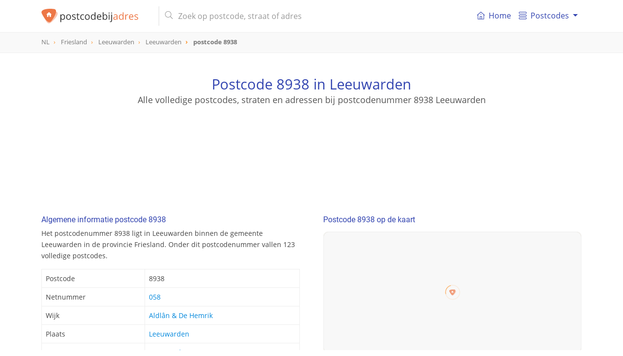

--- FILE ---
content_type: text/html; charset=UTF-8
request_url: https://postcodebijadres.nl/8938
body_size: 8525
content:
<!DOCTYPE html>
<html lang="nl">
    <head>
        <meta charset="utf-8">
        <meta name="viewport" content="width=device-width, initial-scale=1">
        <meta http-equiv="X-UA-Compatible" content="IE=edge">
        <title>Postcode 8938 in Leeuwarden - Postcode bij adres</title>
<meta name="description" content="Bekijk alle details van postcode 8938 in Leeuwarden. Vind de gerelateerde straat van postcode 8938, supermarkten in de buurt en nog veel meer.">
<meta name="keywords" content="straat, 8938, Leeuwarden, Leeuwarden, Friesland, postcode, postcodes, Nederland, NL">
<meta itemprop="name" content="Postcode 8938 in Leeuwarden - Postcode bij adres">
<meta itemprop="description" content="Bekijk alle details van postcode 8938 in Leeuwarden. Vind de gerelateerde straat van postcode 8938, supermarkten in de buurt en nog veel meer.">
<meta itemprop="image" content="https://postcodebijadres.nl/img/core/logo.svg">
<meta name="twitter:card" content="summary">
<meta name="twitter:title" content="Postcode 8938 in Leeuwarden - Postcode bij adres">
<meta name="twitter:description" content="Bekijk alle details van postcode 8938 in Leeuwarden. Vind de gerelateerde straat van postcode 8938, supermarkten in de buurt en nog veel meer.">
<meta name="twitter:creator" content="@postcodebyaddress">
<meta name="twitter:image" content="https://postcodebijadres.nl/img/core/logo.svg">
<meta property="og:title" content="Postcode 8938 in Leeuwarden - Postcode bij adres" />
<meta property="og:type" content="article" />
<meta property="og:url" content="https://postcodebijadres.nl/8938" />
<meta property="og:image" content="https://postcodebijadres.nl/img/core/logo.svg" />
<meta property="og:description" content="Bekijk alle details van postcode 8938 in Leeuwarden. Vind de gerelateerde straat van postcode 8938, supermarkten in de buurt en nog veel meer." />
<meta property="og:site_name" content="Postcodebyaddress" />
<link rel="canonical" href="https://postcodebijadres.nl/8938"/>
        <meta name="csrf-token" content="50kIZCuZ4Kerc9rvA8ez7cD1oxXQIBDeb9Ly2y7R">
        <meta name="google-site-verification" content="wHP1jIQowFbrs6JyY1WUWUaDN4ddO_6osXcVCO4EqQ8" >

        <link rel="apple-touch-icon" sizes="180x180" href="/apple-touch-icon.png">
        <link rel="icon" type="image/png" sizes="32x32" href="/favicon-32x32.png">
        <link rel="icon" type="image/png" sizes="16x16" href="/favicon-16x16.png">
        <link rel="manifest" href="/site.webmanifest">
        <link rel="mask-icon" href="/safari-pinned-tab.svg" color="#5bbad5">
        <meta name="msapplication-TileColor" content="#da532c">
        <meta name="theme-color" content="#ffffff">

        <link href=" /css/app.css?id=3b91df8ae07f13b9de19 " rel="stylesheet" type="text/css">


        <script type="application/ld+json">
            {
              "@context": "http://schema.org",
              "@type": "WebSite",
              "url": "/",
              "potentialAction": {
                "@type": "SearchAction",
                "target": "/zoeken?s={query}",
                "query-input": "required name=query"
              }
            }
        </script>
                <script async src="//pagead2.googlesyndication.com/pagead/js/adsbygoogle.js"></script>
        <script>
            (adsbygoogle = window.adsbygoogle || []).push({
                google_ad_client: "ca-pub-1830653998115366",
                enable_page_level_ads: false
            });
        </script>
            </head>

    <body role="document" itemscope itemtype="http://schema.org/WebPage" class="preload" >

        <nav id="main-navbar" class="navbar navbar-expand-md navbar-top navbar-light fixed-top">
    <div class="container ">

        <button class="navbar-toggler" id="navbarSupportedButton" type="button" data-toggle="collapse" data-target="#navbarSupportedContent" aria-controls="navbarSupportedContent" aria-expanded="false" aria-label="Toggle navigation">
            <span class="navbar-toggler-icon"></span>
        </button>

        <a class="navbar-brand" href="/">
            <img id="main-navbar-logo" src="/img/core/logo.svg" class="d-inline-block align-top" alt="Postcodebijadres.nl">
                        <span id="nav-page-title"> <img src="/img/core/logo_icon.svg" alt="Postcodebijadres.nl">postcode  <span class="orange">8938</span></span>
                    </a>

        <button class="navbar-toggler " id="navbarSearchButton" type="button" data-toggle="collapse" data-target="#navbarSearchContent" aria-controls="navbarSearchContent" aria-expanded="false" aria-label="Toggle navigation">
            <svg xmlns="http://www.w3.org/2000/svg" viewBox="0 0 56.966 56.966"><path d="M55.146 51.887L41.588 37.786A22.926 22.926 0 0 0 46.984 23c0-12.682-10.318-23-23-23s-23 10.318-23 23 10.318 23 23 23c4.761 0 9.298-1.436 13.177-4.162l13.661 14.208c.571.593 1.339.92 2.162.92.779 0 1.518-.297 2.079-.837a3.004 3.004 0 0 0 .083-4.242zM23.984 6c9.374 0 17 7.626 17 17s-7.626 17-17 17-17-7.626-17-17 7.626-17 17-17z"/></svg>
        </button>

        <div class="collapse navbar-collapse my-md-auto d-md-inline w-100" id="navbarSearchContent">
            <form id="navbar-search-form" class="mr-md-4 ml-md-3 my-auto d-inline w-100"  action="/zoeken" method="get">
                <div class="input-group">
                    <div class="input-group-prepend">
                       <span class="input-group-text d-none d-md-inline-block"><i class="fal fa-search"></i></span>
                        <span class="input-group-text d-md-none justify-content-center" id="mobile-search-back"><i class="far fa-arrow-left"></i></span>
                    </div>
                    <input id="navbar-search" name="s" value="" class="form-control" type="search" placeholder="Zoek op postcode, straat of adres" autocomplete="off">
                    <span class="input-group-append d-md-none">
                       <button type="submit" class="btn btn-navbar-search text-center"><i class="fal fa-search"></i></button>
                    </span>
                </div>
                <div class="search-results-container">
                    <div class="search-results closed"></div>
                </div>
            </form>
        </div>
        <div class="collapse navbar-collapse" id="navbarSupportedContent">
            <div id="menutItems">
                <ul class="navbar-nav d-md-none d-lg-flex">
                <li class="nav-item ">
                    <a class="nav-link" href="/">
                        <div class="icon baseline mr-1 d-none d-md-inline-flex">
                        <svg xmlns="http://www.w3.org/2000/svg" width="365" height="365" viewBox="0 0 365 365" class="d-inline-block">
                            <path d="M360.74 155.711l-170-149a12.502 12.502 0 0 0-16.48 0l-170 149c-5.191 4.55-5.711 12.448-1.161 17.641 4.55 5.19 12.449 5.711 17.64 1.16l13.163-11.536V348.89c0 6.903 5.596 12.5 12.5 12.5H318.597c6.904 0 12.5-5.597 12.5-12.5V162.977l13.163 11.537a12.463 12.463 0 0 0 8.234 3.1c3.476 0 6.934-1.441 9.405-4.261 4.553-5.194 4.033-13.091-1.159-17.642zM153.635 336.39V233.418h57.729v102.973l-57.729-.001zm152.464-195.229V336.39h-69.732V220.918c0-6.903-5.598-12.5-12.5-12.5h-82.73c-6.903 0-12.5 5.597-12.5 12.5v115.473H58.903v-195.23c0-.032-.004-.062-.004-.093L182.5 32.733l123.603 108.334c.001.033-.004.062-.004.094z"/><path d="M154.5 120.738c0 6.904 5.596 12.5 12.5 12.5h31c6.903 0 12.5-5.596 12.5-12.5s-5.597-12.5-12.5-12.5h-31c-6.903 0-12.5 5.596-12.5 12.5z"/></svg>
                        </div>
                        <i class="fal fa-home-lg-alt nav-icon d-md-none"></i>

                        Home</a>
                </li>
                <li class="nav-item dropdown">
                    <a class="nav-link dropdown-toggle" href="#" id="navbarDropdownMenuLink" data-toggle="dropdown" aria-haspopup="true" aria-expanded="false">
                      <div class="icon baseline mr-1">
                          <svg xmlns="http://www.w3.org/2000/svg" width="66" height="66" viewBox="0 0 66 66"><path d="M57.5 18h-49C3.813 18 0 14.187 0 9.5S3.813 1 8.5 1h49C62.188 1 66 4.813 66 9.5S62.188 18 57.5 18zM8.5 5C6.019 5 4 7.019 4 9.5S6.019 14 8.5 14h49c2.48 0 4.5-2.019 4.5-4.5S59.98 5 57.5 5h-49zM57.5 65h-49C3.813 65 0 61.188 0 56.5S3.813 48 8.5 48h49c4.688 0 8.5 3.812 8.5 8.5S62.188 65 57.5 65zm-49-13C6.019 52 4 54.02 4 56.5S6.019 61 8.5 61h49c2.48 0 4.5-2.02 4.5-4.5S59.98 52 57.5 52h-49zM57.5 42h-49C3.813 42 0 38.188 0 33.5 0 28.813 3.813 25 8.5 25h49c4.688 0 8.5 3.813 8.5 8.5 0 4.688-3.812 8.5-8.5 8.5zm-49-13A4.505 4.505 0 0 0 4 33.5C4 35.98 6.019 38 8.5 38h49c2.48 0 4.5-2.02 4.5-4.5 0-2.481-2.02-4.5-4.5-4.5h-49z"/></svg>
                      </div>
                       Postcodes
                    </a>
                    <div class="dropdown-menu" aria-labelledby="navbarDropdownMenuLink">
                        <a class="dropdown-item" href="/postcodes-nederland"><i class="fal fa-map-marker-plus nav-icon d-md-none"></i> Postcodes Nederland</a>
                        <a class="dropdown-item" href="/gemeentes"><i class="fal fa-globe nav-icon d-md-none"></i> Gemeentes overzicht</a>
                        <a class="dropdown-item" href="/netnummers"><i class="fal fa-phone-square nav-icon d-md-none"></i> Netnummers Nederland</a>
                        <a class="dropdown-item" href="/veelgestelde-vragen"><i class="fal fa-question-circle nav-icon d-md-none"></i> Veel gestelde vragen</a>
                    </div>
                </li>
            </ul>
            </div>
        </div>
    </div>
</nav>
        <div id="breadcrumbs" role="navigation">
    <div class="container">
        <ol class="breadcrumb" itemscope itemtype="http://schema.org/BreadcrumbList">
                    <li class="breadcrumb-item   " itemprop="itemListElement" itemscope itemtype="http://schema.org/ListItem">
                <a href="/postcodes-nederland"  itemtype="http://schema.org/Thing" itemprop="item" >
                    <span itemprop="name">NL</span>
                </a>
                <meta itemprop="position" content="1" />
            </li>
                    <li class="breadcrumb-item   d-none d-md-inline-block" itemprop="itemListElement" itemscope itemtype="http://schema.org/ListItem">
                <a href="/provincie/friesland"  itemtype="http://schema.org/Thing" itemprop="item" >
                    <span itemprop="name">Friesland</span>
                </a>
                <meta itemprop="position" content="2" />
            </li>
                    <li class="breadcrumb-item   d-none d-md-inline-block" itemprop="itemListElement" itemscope itemtype="http://schema.org/ListItem">
                <a href="/gemeente/leeuwarden"  itemtype="http://schema.org/Thing" itemprop="item" >
                    <span itemprop="name">Leeuwarden</span>
                </a>
                <meta itemprop="position" content="3" />
            </li>
                    <li class="breadcrumb-item   " itemprop="itemListElement" itemscope itemtype="http://schema.org/ListItem">
                <a href="/leeuwarden"  itemtype="http://schema.org/Thing" itemprop="item" >
                    <span itemprop="name">Leeuwarden</span>
                </a>
                <meta itemprop="position" content="4" />
            </li>
                    <li class="breadcrumb-item active  " itemprop="itemListElement" itemscope itemtype="http://schema.org/ListItem">
                <a href="/8938"  itemtype="http://schema.org/Thing" itemprop="item" >
                    <span itemprop="name">postcode 8938</span>
                </a>
                <meta itemprop="position" content="5" />
            </li>
                </ol>
    </div>
</div>

        
<header id="info-page-header" class="container text-center" role="banner" itemscope itemtype="http://schema.org/WPHeader">
       <h1>Postcode 8938 in Leeuwarden</h1>
               <h2>Alle volledige postcodes, straten en adressen bij postcodenummer 8938 Leeuwarden</h2>
          <div class="pba-adv pba-atf mt-5">
    <ins class="adsbygoogle"
         style="display:inline-block"
         data-ad-client="ca-pub-1830653998115366"
         data-ad-slot="6480136828"
         data-ad-format="horizontal"
                  data-page-url="https://postcodebijadres.nl/leeuwarden"
                  data-full-width-responsive="true"></ins>
    <script>
        (adsbygoogle = window.adsbygoogle || []).push({});
    </script>
</div>
</header>
<script type="application/ld+json">
{
  "@context": "http://schema.org",
  "@type": "Place",
  "geo": {
    "@type": "GeoCoordinates",
    "latitude": "53.196573300576",
    "longitude": "5.8469773950765"
  },
 "address": {
    "@type": "PostalAddress",
    "addressLocality": "Leeuwarden",
    "addressRegion": "Friesland",
    "addressCountry" : "Nederland",
    "postalCode": "8938"
  },
  "name": "8938"
}
</script>
<main class="container mt-md-5">
   <div class="row">
      <div class="col-md-6 pr-md-4">
         <section class="info-block">
            <h2>Algemene informatie postcode 8938</h2>
            <p>Het postcodenummer 8938 ligt in Leeuwarden binnen de gemeente Leeuwarden
            in de provincie Friesland. Onder dit postcodenummer vallen 123 volledige postcodes.
            </p>
            <table class="table table-bordered mt-3">
               <tbody>
               <tr>
                  <th>Postcode</th>
                  <td>8938</td>
               </tr>
                              <tr>
                  <th>Netnummer</th>
                  <td><a href="/netnummer/058">058</a></td>
               </tr>
                                                 <tr>
                       <th>Wijk</th>
                       <td>
                                                          <a href="/gemeente/leeuwarden/wijk/aldlan-de-hemrik">Aldlân &amp; De Hemrik</a><br/>
                                                  </td>
                   </tr>
                              <tr>
                  <th>Plaats</th>
                  <td><a href="/leeuwarden">Leeuwarden</a></td>
               </tr>
               <tr>
                  <th>Gemeente</th>
                  <td><a href="/gemeente/leeuwarden">Leeuwarden</a></td>
               </tr>
               <tr>
                  <th>Provincie</th>
                  <td><a href="/provincie/friesland">Friesland</a></td>
               </tr>
               </tbody>
            </table>
         </section>

         <div class="pba-adv pba-btf pba-btf-middle">
    <ins class="adsbygoogle"
         style="display:block"
         data-ad-client="ca-pub-1830653998115366"
         data-ad-slot="6991180827"
         data-ad-format="auto"
                  data-page-url="https://postcodebijadres.nl/leeuwarden"
                  data-full-width-responsive="true"></ins>
    <script>
        (adsbygoogle = window.adsbygoogle || []).push({});
    </script>
</div>


         
                     <section class="info-block">
               <h2>Alle straten en postcodes van postcode 8938 in Leeuwarden</h2>
               <p>
                                       Postcode 8938 in Leeuwarden heeft 32 postcodes.
                  
               </p>
               <table id="postcodes-table" class="table table-bordered table-striped mt-3">
                  <thead>
                  <tr>
                     <th>Postcode</th>
                     <th class="d-none d-md-table-cell">Straat</th>
                     <th>Nummers</th>
                  </tr>
                  </thead>
                  <tbody>
                                       <tr>
                        <td><a href="/8938AA">8938 AA</a></td>
                        <td class="d-none d-md-table-cell">
                                                      <a href="/neptunusweg+leeuwarden">Neptunusweg</a>
                                                   </td>
                        <td>
                                                            <a href="/leeuwarden/neptunusweg/1-48">1 - 48</a>
                                                    </td>
                     </tr>
                                       <tr>
                        <td><a href="/8938AB">8938 AB</a></td>
                        <td class="d-none d-md-table-cell">
                                                      <a href="/plutoweg+leeuwarden">Plutoweg</a>
                                                   </td>
                        <td>
                                                            <a href="/leeuwarden/plutoweg/2-12">2 - 12</a>
                                                    </td>
                     </tr>
                                       <tr>
                        <td><a href="/8938AB">8938 AB</a></td>
                        <td class="d-none d-md-table-cell">
                                                      <a href="/junokade+leeuwarden">Junokade</a>
                                                   </td>
                        <td>
                                                            <a href="/leeuwarden/junokade/1-3">1 - 3</a>
                                                    </td>
                     </tr>
                                       <tr>
                        <td><a href="/8938AC">8938 AC</a></td>
                        <td class="d-none d-md-table-cell">
                                                      <a href="/plutoweg+leeuwarden">Plutoweg</a>
                                                   </td>
                        <td>
                                                            <a href="/leeuwarden/plutoweg/1-13">1 - 13</a>
                                                    </td>
                     </tr>
                                       <tr>
                        <td><a href="/8938AC">8938 AC</a></td>
                        <td class="d-none d-md-table-cell">
                                                      <a href="/junokade+leeuwarden">Junokade</a>
                                                   </td>
                        <td>
                                                            <a href="/leeuwarden/junokade/2-2">2 - 2</a>
                                                    </td>
                     </tr>
                                       <tr>
                        <td><a href="/8938AD">8938 AD</a></td>
                        <td class="d-none d-md-table-cell">
                                                      <a href="/jupiterweg+leeuwarden">Jupiterweg</a>
                                                   </td>
                        <td>
                                                            <a href="/leeuwarden/jupiterweg/1-23">1 - 23</a>
                                                    </td>
                     </tr>
                                       <tr>
                        <td><a href="/8938AE">8938 AE</a></td>
                        <td class="d-none d-md-table-cell">
                                                      <a href="/jupiterweg+leeuwarden">Jupiterweg</a>
                                                   </td>
                        <td>
                                                            <a href="/leeuwarden/jupiterweg/2-36">2 - 36</a>
                                                    </td>
                     </tr>
                                       <tr>
                        <td><a href="/8938AG">8938 AG</a></td>
                        <td class="d-none d-md-table-cell">
                                                      <a href="/orionweg+leeuwarden">Orionweg</a>
                                                   </td>
                        <td>
                                                            <a href="/leeuwarden/orionweg/1-57">1 - 57</a>
                                                    </td>
                     </tr>
                                       <tr>
                        <td><a href="/8938AH">8938 AH</a></td>
                        <td class="d-none d-md-table-cell">
                                                      <a href="/orionweg+leeuwarden">Orionweg</a>
                                                   </td>
                        <td>
                                                            <a href="/leeuwarden/orionweg/2-34">2 - 34</a>
                                                    </td>
                     </tr>
                                       <tr>
                        <td><a href="/8938AJ">8938 AJ</a></td>
                        <td class="d-none d-md-table-cell">
                                                      <a href="/uranusweg+leeuwarden">Uranusweg</a>
                                                   </td>
                        <td>
                                                            <a href="/leeuwarden/uranusweg/1-26">1 - 26</a>
                                                    </td>
                     </tr>
                                       <tr>
                        <td><a href="/8938AK">8938 AK</a></td>
                        <td class="d-none d-md-table-cell">
                                                      <a href="/avondsterweg+leeuwarden">Avondsterweg</a>
                                                   </td>
                        <td>
                                                            <a href="/leeuwarden/avondsterweg/1-16">1 - 16</a>
                                                    </td>
                     </tr>
                                       <tr>
                        <td><a href="/8938AL">8938 AL</a></td>
                        <td class="d-none d-md-table-cell">
                                                      <a href="/planetenlaan+leeuwarden">Planetenlaan</a>
                                                   </td>
                        <td>
                                                            <a href="/leeuwarden/planetenlaan/2-4">2 - 4</a>
                                                    </td>
                     </tr>
                                       <tr>
                        <td><a href="/8938AM">8938 AM</a></td>
                        <td class="d-none d-md-table-cell">
                                                      <a href="/marsweg+leeuwarden">Marsweg</a>
                                                   </td>
                        <td>
                                                            <a href="/leeuwarden/marsweg/2-28">2 - 28</a>
                                                    </td>
                     </tr>
                                       <tr>
                        <td><a href="/8938AN">8938 AN</a></td>
                        <td class="d-none d-md-table-cell">
                                                      <a href="/poolsterweg+leeuwarden">Poolsterweg</a>
                                                   </td>
                        <td>
                                                            <a href="/leeuwarden/poolsterweg/1-17">1 - 17</a>
                                                    </td>
                     </tr>
                                       <tr>
                        <td><a href="/8938AP">8938 AP</a></td>
                        <td class="d-none d-md-table-cell">
                                                      <a href="/zuiderkruisweg+leeuwarden">Zuiderkruisweg</a>
                                                   </td>
                        <td>
                                                            <a href="/leeuwarden/zuiderkruisweg/1-33">1 - 33</a>
                                                    </td>
                     </tr>
                                       <tr>
                        <td><a href="/8938AR">8938 AR</a></td>
                        <td class="d-none d-md-table-cell">
                                                      <a href="/mercuriusweg+leeuwarden">Mercuriusweg</a>
                                                   </td>
                        <td>
                                                            <a href="/leeuwarden/mercuriusweg/1-6">1 - 6</a>
                                                    </td>
                     </tr>
                                       <tr>
                        <td><a href="/8938AS">8938 AS</a></td>
                        <td class="d-none d-md-table-cell">
                                                      <a href="/pallasweg+leeuwarden">Pallasweg</a>
                                                   </td>
                        <td>
                                                            <a href="/leeuwarden/pallasweg/1-28">1 - 28</a>
                                                    </td>
                     </tr>
                                       <tr>
                        <td><a href="/8938AT">8938 AT</a></td>
                        <td class="d-none d-md-table-cell">
                                                      <a href="/apolloweg+leeuwarden">Apolloweg</a>
                                                   </td>
                        <td>
                                                            <a href="/leeuwarden/apolloweg/1-199">1 - 199</a>
                                                    </td>
                     </tr>
                                       <tr>
                        <td><a href="/8938AV">8938 AV</a></td>
                        <td class="d-none d-md-table-cell">
                                                      <a href="/vestaweg+leeuwarden">Vestaweg</a>
                                                   </td>
                        <td>
                                                            <a href="/leeuwarden/vestaweg/1-50">1 - 50</a>
                                                    </td>
                     </tr>
                                       <tr>
                        <td><a href="/8938AW">8938 AW</a></td>
                        <td class="d-none d-md-table-cell">
                                                      <a href="/saturnusweg+leeuwarden">Saturnusweg</a>
                                                   </td>
                        <td>
                                                            <a href="/leeuwarden/saturnusweg/4-6">4 - 6</a>
                                                    </td>
                     </tr>
                                       <tr>
                        <td><a href="/8938AX">8938 AX</a></td>
                        <td class="d-none d-md-table-cell">
                                                      <a href="/icarusweg+leeuwarden">Icarusweg</a>
                                                   </td>
                        <td>
                                                            <a href="/leeuwarden/icarusweg/1-42">1 - 42</a>
                                                    </td>
                     </tr>
                                       <tr>
                        <td><a href="/8938AZ">8938 AZ</a></td>
                        <td class="d-none d-md-table-cell">
                                                      <a href="/polluxweg+leeuwarden">Polluxweg</a>
                                                   </td>
                        <td>
                                                            <a href="/leeuwarden/polluxweg/1-22">1 - 22</a>
                                                    </td>
                     </tr>
                                       <tr>
                        <td><a href="/8938BA">8938 BA</a></td>
                        <td class="d-none d-md-table-cell">
                                                      <a href="/hidalgoweg+leeuwarden">Hidalgoweg</a>
                                                   </td>
                        <td>
                                                            <a href="/leeuwarden/hidalgoweg/1-8">1 - 8</a>
                                                    </td>
                     </tr>
                                       <tr>
                        <td><a href="/8938BB">8938 BB</a></td>
                        <td class="d-none d-md-table-cell">
                                                      <a href="/siriusweg+leeuwarden">Siriusweg</a>
                                                   </td>
                        <td>
                                                            <a href="/leeuwarden/siriusweg/1-9">1 - 9</a>
                                                    </td>
                     </tr>
                                       <tr>
                        <td><a href="/8938BC">8938 BC</a></td>
                        <td class="d-none d-md-table-cell">
                                                      <a href="/venusweg+leeuwarden">Venusweg</a>
                                                   </td>
                        <td>
                                                            <a href="/leeuwarden/venusweg/1-19">1 - 19</a>
                                                    </td>
                     </tr>
                                       <tr>
                        <td><a href="/8938BD">8938 BD</a></td>
                        <td class="d-none d-md-table-cell">
                                                      <a href="/aldebaranweg+leeuwarden">Aldebaranweg</a>
                                                   </td>
                        <td>
                                                            <a href="/leeuwarden/aldebaranweg/1-30">1 - 30</a>
                                                    </td>
                     </tr>
                                       <tr>
                        <td><a href="/8938BE">8938 BE</a></td>
                        <td class="d-none d-md-table-cell">
                                                      <a href="/castorweg+leeuwarden">Castorweg</a>
                                                   </td>
                        <td>
                                                            <a href="/leeuwarden/castorweg/1-70">1 - 70</a>
                                                    </td>
                     </tr>
                                       <tr>
                        <td><a href="/8938BG">8938 BG</a></td>
                        <td class="d-none d-md-table-cell">
                                                      <a href="/ceresweg+leeuwarden">Ceresweg</a>
                                                   </td>
                        <td>
                                                            <a href="/leeuwarden/ceresweg/1-75">1 - 75</a>
                                                    </td>
                     </tr>
                                       <tr>
                        <td><a href="/8938BH">8938 BH</a></td>
                        <td class="d-none d-md-table-cell">
                                                      <a href="/adonisweg+leeuwarden">Adonisweg</a>
                                                   </td>
                        <td>
                                                            <a href="/leeuwarden/adonisweg/1-49">1 - 49</a>
                                                    </td>
                     </tr>
                                       <tr>
                        <td><a href="/8938BJ">8938 BJ</a></td>
                        <td class="d-none d-md-table-cell">
                                                      <a href="/adonisweg+leeuwarden">Adonisweg</a>
                                                   </td>
                        <td>
                                                            <a href="/leeuwarden/adonisweg/2-28">2 - 28</a>
                                                    </td>
                     </tr>
                                       <tr>
                        <td><a href="/8938CA">8938 CA</a></td>
                        <td class="d-none d-md-table-cell">
                                                      <a href="/coronaweg+leeuwarden">Coronaweg</a>
                                                   </td>
                        <td>
                                                            <a href="/leeuwarden/coronaweg/2-2">2 - 2</a>
                                                    </td>
                     </tr>
                                       <tr>
                        <td><a href="/8938CB">8938 CB</a></td>
                        <td class="d-none d-md-table-cell">
                                                      <a href="/geminiweg+leeuwarden">Geminiweg</a>
                                                   </td>
                        <td>
                                                            <a href="/leeuwarden/geminiweg/19-19">19 - 19</a>
                                                    </td>
                     </tr>
                                    </tbody>
               </table>
            </section>
               </div>

      <div class="col-md-6 pl-md-4">
                     <section class="info-block ">
            <h2>Postcode 8938 op de kaart</h2>
            <div id="map-container" class="mt-3">
               <div id="map-overlay">
                  <div class="spinner"></div>
               </div>
               <div id="map" data-mobile-visible="true" data-zoom="13" data-lon="5.8469773950765" data-lat="53.196573300576" data-show-marker="1" data-type="polygon" data-geometry="{&quot;type&quot;: &quot;MultiPolygon&quot;, &quot;coordinates&quot;: [[[[5.84871144377621, 53.1905250680429], [5.84682870105127, 53.1907643991894], [5.84301303935027, 53.1898448230209], [5.83944267219841, 53.189548683353], [5.83620833792448, 53.1930229948865], [5.83477661948778, 53.1950268914075], [5.83208813338861, 53.195821841319], [5.83032220942839, 53.1988956492766], [5.83116816840162, 53.2007841929581], [5.83683873563999, 53.201444771222], [5.85746804631589, 53.2038432641982], [5.85641040379185, 53.2034274336271], [5.86063141386072, 53.1957374820597], [5.86360045000728, 53.19141028266], [5.85781689727375, 53.1905766150019], [5.8554253312655, 53.1915338118655], [5.85264497895432, 53.1917046194824], [5.84871144377621, 53.1905250680429]]]]}"></div>
            </div>
         </section>
            <section class="info-block">
               <h2><i class="far fa-compass d-none d-md-inline-block"></i> Geografische (GPS) informatie postcode 8938</h2>
               <p>Breedte- en lengtegraad van postcode 8938 in Leeuwarden</p>
               <table class="table table-bordered mt-3">
                  <tbody>
                  <tr>
                     <td>Breedtegraad (N):</td><td>53.196573300576</td>
                  </tr>
                  <tr>
                     <td>Lengtegraad (E):</td><td>5.8469773950765</td>
                  </tr>
                  </tbody>
               </table>
               <div class="mt-2">
                  <small><a href="https://www.google.com/maps/search/?api=1&query=53.196573300576,5.8469773950765" class="color-primary" target="_blank">
                        <i class="far fa-map-marked"></i> Bekijk in Google Maps</a></small>
               </div>
            </section>
            <hr/>
         
         <div class="pba-adv pba-btf pba-btf-halfpage" id="pba-btf-halfpage">
    <ins class="adsbygoogle"
         style="display:block"
         data-ad-client="ca-pub-1830653998115366"
         data-ad-slot="4956044420"
         data-ad-format="auto"
                  data-page-url="https://postcodebijadres.nl/leeuwarden"
                  data-full-width-responsive="true"></ins>
    <script>
        (adsbygoogle = window.adsbygoogle || []).push({});
    </script>
</div>

                     <section class="info-block">
               <h2>Postcodenummers in de buurt van postcode 8938</h2>
               <div class="info-block__body">
                                       <a href="/8931" class="badge badge-primary">8931</a>
                                       <a href="/8932" class="badge badge-primary">8932</a>
                                       <a href="/8933" class="badge badge-primary">8933</a>
                                       <a href="/8934" class="badge badge-primary">8934</a>
                                       <a href="/8935" class="badge badge-primary">8935</a>
                                       <a href="/8936" class="badge badge-primary">8936</a>
                                       <a href="/8937" class="badge badge-primary">8937</a>
                                       <a href="/8938" class="badge badge-primary">8938</a>
                                       <a href="/8939" class="badge badge-primary">8939</a>
                                       <a href="/8941" class="badge badge-primary">8941</a>
                                 </div>
            </section>
            <hr/>
                  

      </div>

      <div class="pba-adv pba-btf pba-btf-bottom" id="pba-btf-bottom">
    <ins class="adsbygoogle"
         style="display:block"
         data-ad-client="ca-pub-1830653998115366"
         data-ad-slot="9944647226"
         data-ad-format="auto"
                  data-page-url="https://postcodebijadres.nl/leeuwarden"
                  data-full-width-responsive="true"></ins>
    <script>
        var refreshed2 = false;
        var margin2 = window.innerHeight + 250;
        var adAlmostVisibleScrollValue2 = document.getElementById("pba-btf-bottom").offsetTop-margin2;
        var listener2 = function() {
            if (window.scrollY >= adAlmostVisibleScrollValue2 && !refreshed2) {
                (adsbygoogle = window.adsbygoogle || []).push({});
                refreshed2 = true;
                window.removeEventListener('scroll', throttledFetch2, true);
            }
        };
        const throttledFetch2= throttle2(listener2, 250);
        window.addEventListener('scroll', throttledFetch2, true);

        function throttle2 (callback, limit) {
            var tick3 = false;
            return function () {
                if (!tick3) {
                    callback.call();
                    tick3 = true;
                    setTimeout(function () {tick3 = false;}, limit);
                }
            }
        }
    </script>
</div>
    
   </div>
</main>

   <section id="map-bottom-container" class="d-none d-md-block mt-5">
      <div class="map-loader-overlay"><div class="spinner"></div></div>
       <div id="map-bottom" data-lon="5.8469773950765" data-lat="53.196573300576" data-zoom="13" data-show-marker="1" data-action="" data-url="" data-type="polygon" >
      </div>
   </section>

        <footer class="" role="contentinfo" itemscope="itemscope" itemtype="https://schema.org/WPFooter">

    <div class="container pt-5" style="min-height: 300px;">
        <div class="row">
            <div class="col-md-4">
                <img src="/img/core/logo.svg"  width="220" class="d-inline-block align-top" alt="Postcodebijadres.nl">
                <p class="mt-3" >
                    Wij maken postcode- en adresseninformatie inzichtelijk voor iedereen. Via onze zoekfunctie vind je eenvoudig
                    de juiste postcode of straat bij het adres. Onze gegevens worden regelmatig geactualiseerd en dekken  heel Nederland.
                </p>
                <div class="d-none d-md-block">
                    <h2>Informatie</h2>
                    <ul>
                        <li><a href="/postcodes-nederland">Postcodes Nederland</a></li>
                        <li><a href="/veelgestelde-vragen">Veelgestelde vragen</a></li>
                        <li><a href="/contact">Contact</a></li>
                    </ul>
                                    </div>
            </div>

            <div class="col-md-8 col-12 mt-2 mt-md-0 pl-md-5">
                <div class="row">
                    <div class="col-md-4 col-6">
                        <h2>Populaire plaatsen</h2>
                        <ul>
                            <li><a href="/amsterdam">Amsterdam</a></li>
                            <li><a href="/rotterdam">Rotterdam</a></li>
                            <li><a href="/den-haag">Den Haag</a></li>
                            <li><a href="/utrecht">Utrecht</a></li>
                            <li><a href="/eindhoven">Eindhoven</a></li>
                            <li><a href="/tilburg">Tilburg</a></li>
                            <li><a href="/groningen">Groningen</a></li>
                            <li><a href="/almere">Almere</a></li>
                            <li><a href="/breda">Breda</a></li>
                            <li><a href="/nijmegen">Nijmegen</a></li>
                            <li><a href="/enschede">Enschede</a></li>
                            <li><a href="/apeldoorn">Apeldoorn</a></li>
                        </ul>
                    </div>
                    <div class="col-md-4 col-6">
                        <h2>Provincies Nederland</h2>
                        <ul>
                            <li><a href="/provincie/drenthe">Drenthe</a></li>
                            <li><a href="/provincie/flevoland">Flevoland</a></li>
                            <li><a href="/provincie/friesland">Friesland</a></li>
                            <li><a href="/provincie/gelderland">Gelderland</a></li>
                            <li><a href="/provincie/groningen">Groningen</a></li>
                            <li><a href="/provincie/limburg">Limburg</a></li>
                            <li><a href="/provincie/noord-brabant">Noord-Brabant</a></li>
                            <li><a href="/provincie/noord-holland">Noord-Holland</a></li>
                            <li><a href="/provincie/overijssel">Overijssel</a></li>
                            <li><a href="/provincie/utrecht">Utrecht</a></li>
                            <li><a href="/provincie/zeeland">Zeeland</a></li>
                            <li><a href="/provincie/zuid-holland">Zuid-Holland</a></li>
                        </ul>
                    </div>
                    <div class="col-md-4 col-12 mt-4 mt-md-0">
                        <div class="row">
                            <div class="col-6 d-md-none ">
                                <h2>Informatie</h2>
                                <ul>
                                    <li><a href="/postcodes-nederland">Postcodes Nederland</a></li>
                                    <li><a href="/veelgestelde-vragen">Veelgestelde vragen</a></li>
                                    <li><a href="/contact">Contact</a></li>
                                </ul>
                            </div>
                            <div class="col-6 col-md-12">
                                <h2>Handige links</h2>
                                <ul>
                                    <li><a href="https://nl.wikipedia.org/wiki/Postcodes_in_Nederland" target="_blank">Wikipedia Postcodes</a></li>
                                    <li><a href="https://postcodebijadres.be" target="_blank">Postcodes België</a></li>
                                    <li><a href="https://postcodebyaddress.co.uk" target="_blank">Postcodes UK</a></li>
                                    <li><a href="https://www.postnl.nl/" target="_blank">PostNL</a></li>
                                </ul>
                            </div>
                                                    </div>
                    </div>
                </div>
            </div>
        </div>
    </div>
    <div id="footer-promo" class="mt-4">
        <div class="container pb-3 pb-md-2 py-2">
            <div class="row ">
                <div class="col-12 col-md-4 text-center text-md-left">
                    Altijd het juiste adres!
                </div>
                <div class="col-12 col-md-8 col-promo text-center">
                    <div class="row">
                        <div class="col text-left">
                            <i class="far fa-check-circle"></i> Betrouwbaar
                        </div>
                        <div class="col ">
                            <i class="far fa-check-circle"></i> Up-to-date
                        </div>
                        <div class="col text-right">
                            <i class="far fa-check-circle"></i> 100% dekking
                        </div>
                    </div>
                </div>
            </div>
        </div>
    </div>
    <div id="footer-legal" >
        <div class="container py-2">
            <div class="row">
                <div class="col-7">
                    ©2026 Postcodebijadres.nl
                </div>
                <div class="col text-right">
                    <a href="/disclaimer">disclaimer</a>
                    <a href="/cookies">cookies</a>
                </div>
            </div>
        </div>
    </div>
</footer>




        <link rel="stylesheet" href="/vendor/fontawesome/css/all.min.css" >
           <link rel="stylesheet" type="text/css" href="https://cdn.datatables.net/1.10.19/css/dataTables.bootstrap4.min.css"/>

        <!--googleoff: all-->
    <!-- Global site tag (gtag.js) - Google Analytics -->
	<script async src="https://www.googletagmanager.com/gtag/js?id=G-L1Y0Q6EPLQ"></script>
	<script>
	  window.dataLayer = window.dataLayer || [];
	  function gtag(){dataLayer.push(arguments);}
	  gtag('js', new Date());
	  gtag('config', 'G-L1Y0Q6EPLQ');
	</script>
        <script
                src="https://code.jquery.com/jquery-3.3.1.min.js"
                integrity="sha256-FgpCb/KJQlLNfOu91ta32o/NMZxltwRo8QtmkMRdAu8="
                crossorigin="anonymous"></script>
        <script src="https://cdnjs.cloudflare.com/ajax/libs/popper.js/1.14.3/umd/popper.min.js" integrity="sha384-ZMP7rVo3mIykV+2+9J3UJ46jBk0WLaUAdn689aCwoqbBJiSnjAK/l8WvCWPIPm49" crossorigin="anonymous"></script>
        <script src="https://stackpath.bootstrapcdn.com/bootstrap/4.1.3/js/bootstrap.min.js" integrity="sha384-ChfqqxuZUCnJSK3+MXmPNIyE6ZbWh2IMqE241rYiqJxyMiZ6OW/JmZQ5stwEULTy" crossorigin="anonymous"></script>

           <script type="text/javascript" charset="utf8" src="https://cdn.datatables.net/1.10.19/js/jquery.dataTables.js"></script>
   <script type="text/javascript" charset="utf8" src="https://cdn.datatables.net/1.10.19/js/dataTables.bootstrap4.min.js"></script>

        <script src="/js/app.js?id=95c37b444eb2a02a07b6"></script>

           <script>
       $(document).ready(function() {
           var cuttoffPoint = $(window).width() >= 768 ? 25 : 10;
           var isMobile = $(window).width() < 768;
           if ($('#postcodes-table tr').length > cuttoffPoint+3){
               $('#postcodes-table').DataTable({
                   language :{
                       "sProcessing": "Bezig...",
                       "sLengthMenu": "_MENU_ resultaten weergeven",
                       "sZeroRecords": "Geen resultaten gevonden",
                       "sInfo": "_START_ tot _END_ van _TOTAL_ resultaten",
                       "sInfoEmpty": "Geen resultaten",
                       "sInfoFiltered": " (gefilterd uit _MAX_ resultaten)",
                       "sInfoPostFix": "",
                       "sSearch": "Zoeken:",
                       "sEmptyTable": "Geen resultaten",
                       "sInfoThousands": ".",
                       "oPaginate": {
                           "sFirst": "Eerste",
                           "sLast": "Laatste",
                           "sNext": "Volgende",
                           "sPrevious": "Vorige"
                       },
                   },
                   "pageLength": cuttoffPoint,
                   "lengthChange" : !isMobile,
                   "info" : !isMobile,
                   "bFilter": !isMobile,
                   "pagingType": isMobile && $('#postcodes-table tr').length > 60 ? "simple" : "simple_numbers",
               });
           }
       });
   </script>

       
        <!--googleon: all-->
    <script defer src="https://static.cloudflareinsights.com/beacon.min.js/vcd15cbe7772f49c399c6a5babf22c1241717689176015" integrity="sha512-ZpsOmlRQV6y907TI0dKBHq9Md29nnaEIPlkf84rnaERnq6zvWvPUqr2ft8M1aS28oN72PdrCzSjY4U6VaAw1EQ==" data-cf-beacon='{"version":"2024.11.0","token":"c782ed89ddde4eadb80b5103400cd13c","r":1,"server_timing":{"name":{"cfCacheStatus":true,"cfEdge":true,"cfExtPri":true,"cfL4":true,"cfOrigin":true,"cfSpeedBrain":true},"location_startswith":null}}' crossorigin="anonymous"></script>
</body>
</html>

--- FILE ---
content_type: text/html; charset=utf-8
request_url: https://www.google.com/recaptcha/api2/aframe
body_size: 268
content:
<!DOCTYPE HTML><html><head><meta http-equiv="content-type" content="text/html; charset=UTF-8"></head><body><script nonce="UECot1QvGmDgyxOq0Q8pBA">/** Anti-fraud and anti-abuse applications only. See google.com/recaptcha */ try{var clients={'sodar':'https://pagead2.googlesyndication.com/pagead/sodar?'};window.addEventListener("message",function(a){try{if(a.source===window.parent){var b=JSON.parse(a.data);var c=clients[b['id']];if(c){var d=document.createElement('img');d.src=c+b['params']+'&rc='+(localStorage.getItem("rc::a")?sessionStorage.getItem("rc::b"):"");window.document.body.appendChild(d);sessionStorage.setItem("rc::e",parseInt(sessionStorage.getItem("rc::e")||0)+1);localStorage.setItem("rc::h",'1768943655110');}}}catch(b){}});window.parent.postMessage("_grecaptcha_ready", "*");}catch(b){}</script></body></html>